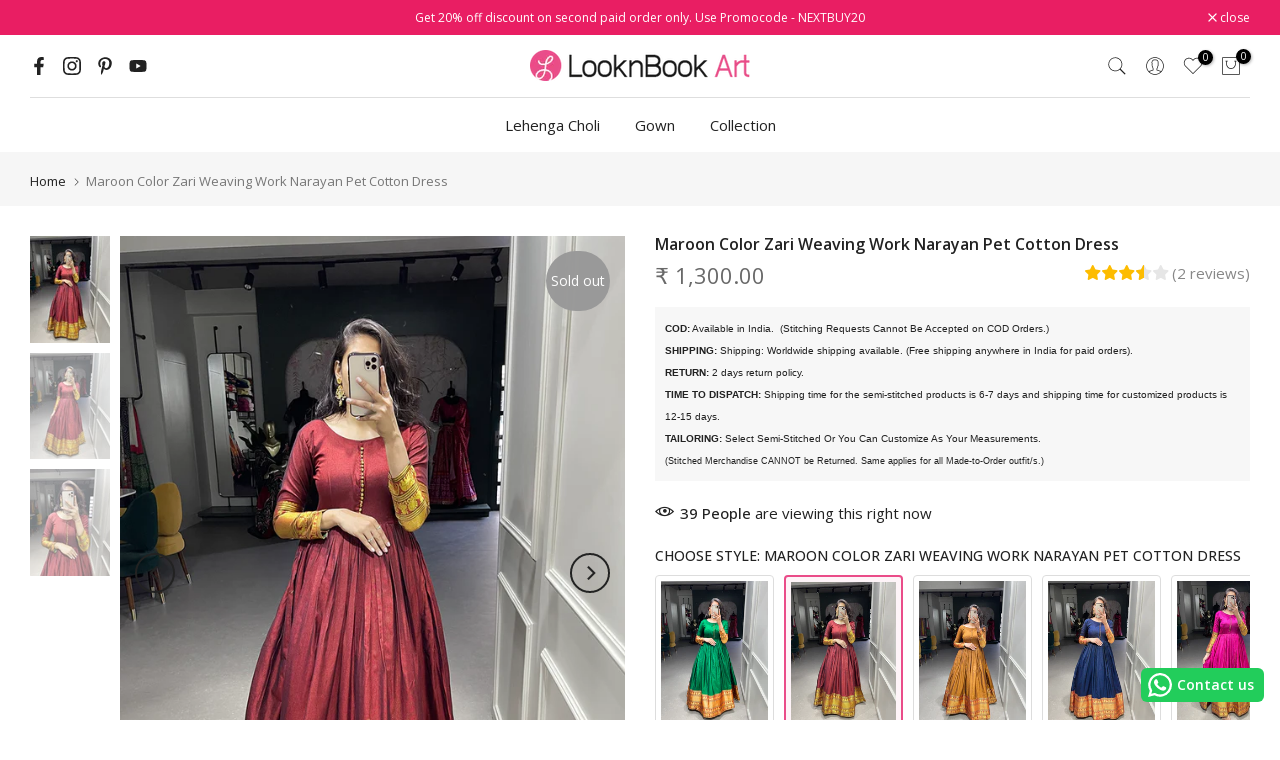

--- FILE ---
content_type: text/html; charset=utf-8
request_url: https://looknbookart.com/?section_id=search-hidden
body_size: 5768
content:
<div id="shopify-section-search-hidden" class="shopify-section"><div class="t4s-drawer__header">
   <span class="is--login" aria-hidden="false">Search Our Site</span>
   <button class="t4s-drawer__close" data-drawer-close aria-label="Close Search"><svg class="t4s-iconsvg-close" role="presentation" viewBox="0 0 16 14"><path d="M15 0L1 14m14 0L1 0" stroke="currentColor" fill="none" fill-rule="evenodd"></path></svg></button>
</div>
<form data-frm-search action="/search" method="get" class="t4s-mini-search__frm t4s-pr" role="search">
   <input type="hidden" name="type" value="product">
   <input type="hidden" name="options[unavailable_products]" value="last">
   <input type="hidden" name="options[prefix]" value="last"><div data-cat-search class="t4s-mini-search__cat">
         <select data-name="product_type">
           <option value="*">All Categories</option><option value="2 piece chaniya choli">2 piece chaniya choli</option><option value="2 piece lehenga dress">2 piece lehenga dress</option><option value="2025 chaniya choli">2025 chaniya choli</option><option value="amazon party wear saree">amazon party wear saree</option><option value="amazon readymade blouse">amazon readymade blouse</option><option value="banarasi lehenga">banarasi lehenga</option><option value="bandhani dupatta">bandhani dupatta</option><option value="bandhani gaji silk dupatta">bandhani gaji silk dupatta</option><option value="bandhani lehenga">bandhani lehenga</option><option value="bandhej design">bandhej design</option><option value="bandhej dupatta">bandhej dupatta</option><option value="bandhej printed lehenga">bandhej printed lehenga</option><option value="bandhej printed lehenga choli">bandhej printed lehenga choli</option><option value="bandhej with ajarkh printed choli">bandhej with ajarkh printed choli</option><option value="batwa bag">batwa bag</option><option value="beautiful saree">beautiful saree</option><option value="best chaniya choli">best chaniya choli</option><option value="best lehenga online">best lehenga online</option><option value="black chaniya choli">black chaniya choli</option><option value="black choli">black choli</option><option value="black crop top lehenga">black crop top lehenga</option><option value="black dress">black dress</option><option value="black dupatta">black dupatta</option><option value="black lehenga">black lehenga</option><option value="blouse design pattern">blouse design pattern</option><option value="blouse georgette">blouse georgette</option><option value="blouses for women">blouses for women</option><option value="blue color chaniya choli">blue color chaniya choli</option><option value="blue color saree">blue color saree</option><option value="blue dupatta combination">blue dupatta combination</option><option value="blue gown dress">blue gown dress</option><option value="blue jacquard dupatta">blue jacquard dupatta</option><option value="bollywood lehenga choli online shopping">bollywood lehenga choli online shopping</option><option value="bridal choli">bridal choli</option><option value="bridal lehenga choli">bridal lehenga choli</option><option value="bridal lehenga for reception">bridal lehenga for reception</option><option value="bridal lehenga for women">bridal lehenga for women</option><option value="bridesmaids lehenga">bridesmaids lehenga</option><option value="buy navratri chaniya choli online">buy navratri chaniya choli online</option><option value="chanderi chaniya choli">chanderi chaniya choli</option><option value="chanderi cotton lehenga">chanderi cotton lehenga</option><option value="chanderi lehenga choli">chanderi lehenga choli</option><option value="chaniya choli">chaniya choli</option><option value="chaniya choli design">chaniya choli design</option><option value="chaniya choli for garba">chaniya choli for garba</option><option value="chaniya choli for garba night">chaniya choli for garba night</option><option value="chaniya choli for navratri near me">chaniya choli for navratri near me</option><option value="chaniya choli for wedding">chaniya choli for wedding</option><option value="chaniya choli for women">chaniya choli for women</option><option value="chaniya choli online">chaniya choli online</option><option value="chiffon dupatta">chiffon dupatta</option><option value="chiffon kurti">chiffon kurti</option><option value="chiffon saree with price">chiffon saree with price</option><option value="chinon chaniya choli">chinon chaniya choli</option><option value="chinon lehenga">chinon lehenga</option><option value="chinon lehenga choli">chinon lehenga choli</option><option value="choli blouse design">choli blouse design</option><option value="chunri">chunri</option><option value="chunri dupatta">chunri dupatta</option><option value="Clothing">Clothing</option><option value="clutches">clutches</option><option value="co ord sets for women">co ord sets for women</option><option value="co ords sets">co ords sets</option><option value="co-ord set lehenga choli">co-ord set lehenga choli</option><option value="co-ord set navratri chaniya choli">co-ord set navratri chaniya choli</option><option value="cora chex lehenga choli">cora chex lehenga choli</option><option value="cord set">cord set</option><option value="cotton blouse flipkart">cotton blouse flipkart</option><option value="cotton blouse price">cotton blouse price</option><option value="cotton chaniya choli">cotton chaniya choli</option><option value="cotton choli">cotton choli</option><option value="cotton gown">cotton gown</option><option value="cotton kurti">cotton kurti</option><option value="cotton lehenga">cotton lehenga</option><option value="cotton lehenga choli">cotton lehenga choli</option><option value="cotton lehenga for wedding">cotton lehenga for wedding</option><option value="cotton saree blouse">cotton saree blouse</option><option value="cream lehenga">cream lehenga</option><option value="crop lehenga">crop lehenga</option><option value="crop lehenga design">crop lehenga design</option><option value="crop top">crop top</option><option value="crop top and lehenga">crop top and lehenga</option><option value="crop top designs for lehenga">crop top designs for lehenga</option><option value="crop top dress for indian wedding">crop top dress for indian wedding</option><option value="crop top for women">crop top for women</option><option value="crop top ki design">crop top ki design</option><option value="crop top lehenga">crop top lehenga</option><option value="crop top lehenga choli">crop top lehenga choli</option><option value="crop top lehenga design 2020">crop top lehenga design 2020</option><option value="crop top lehenga with dupatta">crop top lehenga with dupatta</option><option value="Dandiya Choli">Dandiya Choli</option><option value="dandiya special chaniya choli">dandiya special chaniya choli</option><option value="designer blouse">designer blouse</option><option value="designer choli">designer choli</option><option value="designer clutch">designer clutch</option><option value="designer crop top lehenga">designer crop top lehenga</option><option value="designer dress">designer dress</option><option value="designer kaftan">designer kaftan</option><option value="designer lehenga online">designer lehenga online</option><option value="designer saree">designer saree</option><option value="designer sarees for wedding party">designer sarees for wedding party</option><option value="dhavani set">dhavani set</option><option value="digital print chaniya choli">digital print chaniya choli</option><option value="digital printed chaniya choli">digital printed chaniya choli</option><option value="digital printed dupatta">digital printed dupatta</option><option value="digital printed saree">digital printed saree</option><option value="Dola silk gown">Dola silk gown</option><option value="dola silk lehenga choli">dola silk lehenga choli</option><option value="dola silk saree">dola silk saree</option><option value="dress">dress</option><option value="dress for women">dress for women</option><option value="Dresses">Dresses</option><option value="dupatta">dupatta</option><option value="dupatta flipkart">dupatta flipkart</option><option value="dupatta for half saree">dupatta for half saree</option><option value="dupatta for lehenga">dupatta for lehenga</option><option value="dupatta for lehenga online">dupatta for lehenga online</option><option value="dupatta for women">dupatta for women</option><option value="dupatta online">dupatta online</option><option value="dupatta printed">dupatta printed</option><option value="dupatta saree">dupatta saree</option><option value="dupatta white">dupatta white</option><option value="elegant gowns">elegant gowns</option><option value="embroidery work lehenga">embroidery work lehenga</option><option value="embroidery work lehenga choli">embroidery work lehenga choli</option><option value="fancy blouse">fancy blouse</option><option value="fancy dress">fancy dress</option><option value="fancy dupatta">fancy dupatta</option><option value="fancy saree">fancy saree</option><option value="festival dress">festival dress</option><option value="festival out fit">festival out fit</option><option value="festival outfit">festival outfit</option><option value="festive wear">festive wear</option><option value="flipkart long frock">flipkart long frock</option><option value="floral design lehenga">floral design lehenga</option><option value="floral gown">floral gown</option><option value="floral lehenga">floral lehenga</option><option value="floral lehenga choli">floral lehenga choli</option><option value="floral naira cut kurti">floral naira cut kurti</option><option value="floral printed choli">floral printed choli</option><option value="floral printed gown">floral printed gown</option><option value="floral printed saree">floral printed saree</option><option value="floral saree">floral saree</option><option value="floral saree online">floral saree online</option><option value="flower print dress">flower print dress</option><option value="foil printed lehenga choli">foil printed lehenga choli</option><option value="foil work lehenga">foil work lehenga</option><option value="gaji dupatta">gaji dupatta</option><option value="gaji silk bandhani dupatta online">gaji silk bandhani dupatta online</option><option value="gaji silk dupatta">gaji silk dupatta</option><option value="gaji silk lehenga">gaji silk lehenga</option><option value="gaji silk lehenga choli">gaji silk lehenga choli</option><option value="gamthi choli">gamthi choli</option><option value="gamthi collection">gamthi collection</option><option value="gamthi work blouse">gamthi work blouse</option><option value="gamthi work chaniya choli">gamthi work chaniya choli</option><option value="gamthi work choli">gamthi work choli</option><option value="gamthi work co ord set">gamthi work co ord set</option><option value="gamthi work dandiya choli">gamthi work dandiya choli</option><option value="gamthi work lehenga choli">gamthi work lehenga choli</option><option value="garba chaniya choli">garba chaniya choli</option><option value="garba chaniya choli online">garba chaniya choli online</option><option value="garba choli">garba choli</option><option value="garba night 2025">garba night 2025</option><option value="georgette blouse">georgette blouse</option><option value="Georgette chaniya choli">Georgette chaniya choli</option><option value="georgette crop top design">georgette crop top design</option><option value="georgette fabric lehenga">georgette fabric lehenga</option><option value="georgette frock">georgette frock</option><option value="georgette gown">georgette gown</option><option value="georgette gown amazon">georgette gown amazon</option><option value="georgette gown with dupatta">georgette gown with dupatta</option><option value="georgette ke gown">georgette ke gown</option><option value="georgette lehenga">georgette lehenga</option><option value="georgette lehenga choli">georgette lehenga choli</option><option value="georgette lehenga choli designs">georgette lehenga choli designs</option><option value="georgette long gown">georgette long gown</option><option value="georgette printed gown">georgette printed gown</option><option value="georgette saree">georgette saree</option><option value="georgette saree amazon">georgette saree amazon</option><option value="ghaghra choli">ghaghra choli</option><option value="ghaghra chunni">ghaghra chunni</option><option value="ghagra choli">ghagra choli</option><option value="ghagra choli designs">ghagra choli designs</option><option value="ghagra choli for wedding">ghagra choli for wedding</option><option value="ghagra choli for women">ghagra choli for women</option><option value="girls tops">girls tops</option><option value="golden dupatta">golden dupatta</option><option value="gown">gown</option><option value="gown collection">gown collection</option><option value="gown dress">gown dress</option><option value="gown dresses">gown dresses</option><option value="gown for women">gown for women</option><option value="gown frock">gown frock</option><option value="green color gown">green color gown</option><option value="green color saree">green color saree</option><option value="green lehenga">green lehenga</option><option value="grey color lehenga choli">grey color lehenga choli</option><option value="gujarati bandhej printed lehenga choli">gujarati bandhej printed lehenga choli</option><option value="gujrati collection">gujrati collection</option><option value="gujrati patola saree">gujrati patola saree</option><option value="haldi lehenga choli">haldi lehenga choli</option><option value="haldi outfit">haldi outfit</option><option value="haldi rasam dress">haldi rasam dress</option><option value="Haldi rasam gown">Haldi rasam gown</option><option value="haldi rasam lehenga choli">haldi rasam lehenga choli</option><option value="haldi rasham dress">haldi rasham dress</option><option value="half saree">half saree</option><option value="half saree lehenga choli">half saree lehenga choli</option><option value="half saree lehenga designs">half saree lehenga designs</option><option value="half saree model">half saree model</option><option value="Handbags">Handbags</option><option value="handbags for women">handbags for women</option><option value="haydrabadi collection">haydrabadi collection</option><option value="haydrabadi gown">haydrabadi gown</option><option value="heavy dupatta">heavy dupatta</option><option value="hotfix lehenga choli">hotfix lehenga choli</option><option value="Hyderabad lehenga choli">Hyderabad lehenga choli</option><option value="hyderabadi fashion">hyderabadi fashion</option><option value="hyderabadi lehenga choli">hyderabadi lehenga choli</option><option value="hyderabadi patola print">hyderabadi patola print</option><option value="ikkat patola printed chaniya choli">ikkat patola printed chaniya choli</option><option value="ikkat patola printed kaftan">ikkat patola printed kaftan</option><option value="ikkat patola printed l;ehenga choli">ikkat patola printed l;ehenga choli</option><option value="ikkat patola printed lehenga choli">ikkat patola printed lehenga choli</option><option value="indian collection">indian collection</option><option value="indian lehenga choli">indian lehenga choli</option><option value="indian naira cut">indian naira cut</option><option value="indian patola printed lehenga choli">indian patola printed lehenga choli</option><option value="indian saree">indian saree</option><option value="indian wear dress">indian wear dress</option><option value="indian wedding collection">indian wedding collection</option><option value="indian wedding lehenga choli">indian wedding lehenga choli</option><option value="indian wedding wear">indian wedding wear</option><option value="indian wedding wear saree">indian wedding wear saree</option><option value="jacquard dupatta">jacquard dupatta</option><option value="jacquard dupatta online">jacquard dupatta online</option><option value="jacquard lehenga choli">jacquard lehenga choli</option><option value="jacquard saree">jacquard saree</option><option value="jacquard silk">jacquard silk</option><option value="jacquard silk choli">jacquard silk choli</option><option value="jacquard silk gown">jacquard silk gown</option><option value="jacquard silk lehenga">jacquard silk lehenga</option><option value="kaftan">kaftan</option><option value="kaftan dress">kaftan dress</option><option value="kaftan dress myntra">kaftan dress myntra</option><option value="kaftan kurta">kaftan kurta</option><option value="kaftan online">kaftan online</option><option value="kaftan style dress">kaftan style dress</option><option value="kaftan top">kaftan top</option><option value="kaftan tops">kaftan tops</option><option value="kaftan tops amazon">kaftan tops amazon</option><option value="kaftan tops for ladies">kaftan tops for ladies</option><option value="kaftan tops myntra">kaftan tops myntra</option><option value="kaftans for women">kaftans for women</option><option value="kalamkari print lehenga choli">kalamkari print lehenga choli</option><option value="kalamkari printed dupatta">kalamkari printed dupatta</option><option value="kalamkari printed lehenga choli">kalamkari printed lehenga choli</option><option value="Kanchipuram lehenga choli">Kanchipuram lehenga choli</option><option value="kanjivaram lehenga choli">kanjivaram lehenga choli</option><option value="kanjivaram silk lehenga">kanjivaram silk lehenga</option><option value="Kashmiri printed lehenga choli">Kashmiri printed lehenga choli</option><option value="kerala saree">kerala saree</option><option value="khadi cotton dupatta">khadi cotton dupatta</option><option value="khadi cotton lehenga choli">khadi cotton lehenga choli</option><option value="kurti collection">kurti collection</option><option value="kurti design">kurti design</option><option value="Kurti plazo set">Kurti plazo set</option><option value="lacha">lacha</option><option value="lacha design">lacha design</option><option value="lacha dress">lacha dress</option><option value="ladies dupatta">ladies dupatta</option><option value="ladies lehenga choli">ladies lehenga choli</option><option value="lagadi patta saree">lagadi patta saree</option><option value="lancha dress for engagement">lancha dress for engagement</option><option value="lancha dress for wedding">lancha dress for wedding</option><option value="langa voni">langa voni</option><option value="latest chaniya choli">latest chaniya choli</option><option value="latest collection">latest collection</option><option value="latest collection 2023">latest collection 2023</option><option value="latest crop top lehenga designs 2021">latest crop top lehenga designs 2021</option><option value="latest saree design">latest saree design</option><option value="latest sarees with price">latest sarees with price</option><option value="lavender saree online">lavender saree online</option><option value="lehenga blouse design">lehenga blouse design</option><option value="lehenga choli">lehenga choli</option><option value="lehenga choli amazon">lehenga choli amazon</option><option value="lehenga choli design">lehenga choli design</option><option value="lehenga choli dress">lehenga choli dress</option><option value="lehenga choli for women">lehenga choli for women</option><option value="lehenga choli online">lehenga choli online</option><option value="lehenga choli online sale">lehenga choli online sale</option><option value="lehenga designs">lehenga designs</option><option value="lehenga dress for wedding">lehenga dress for wedding</option><option value="lehenga for women party wear">lehenga for women party wear</option><option value="lehenga in trend 2021">lehenga in trend 2021</option><option value="lehenga in trend 2023">lehenga in trend 2023</option><option value="lehenga ka design">lehenga ka design</option><option value="lehenga ki design">lehenga ki design</option><option value="lehenga look for wedding party">lehenga look for wedding party</option><option value="lehenga online">lehenga online</option><option value="lehenga online shopping">lehenga online shopping</option><option value="lehenga two piece">lehenga two piece</option><option value="lehenga with choli">lehenga with choli</option><option value="lehenga with crop top">lehenga with crop top</option><option value="lehenga without dupatta">lehenga without dupatta</option><option value="leheriya lehenga choli">leheriya lehenga choli</option><option value="leheriya printed choli">leheriya printed choli</option><option value="lengha dress">lengha dress</option><option value="long dress">long dress</option><option value="long dresses for women">long dresses for women</option><option value="long evening gowns">long evening gowns</option><option value="long frock">long frock</option><option value="long gown for women">long gown for women</option><option value="lucknowi dupatta">lucknowi dupatta</option><option value="lucknowi lehenga choli">lucknowi lehenga choli</option><option value="lucknowi work lehenga choli">lucknowi work lehenga choli</option><option value="maharashtra dress">maharashtra dress</option><option value="maharashtra lehenga choli">maharashtra lehenga choli</option><option value="maharashtrian lehenga">maharashtrian lehenga</option><option value="manipuri tussar saree">manipuri tussar saree</option><option value="marathi culture">marathi culture</option><option value="marathi lehenga choli">marathi lehenga choli</option><option value="marathi look">marathi look</option><option value="maroon color lehenga">maroon color lehenga</option><option value="maroon color lehenga choli">maroon color lehenga choli</option><option value="meesho lehenga choli">meesho lehenga choli</option><option value="mehandi lehenga">mehandi lehenga</option><option value="Mehendi color gown">Mehendi color gown</option><option value="mehendi color saree">mehendi color saree</option><option value="mehendi lehenga">mehendi lehenga</option><option value="Mehendi rasam lehenga choli">Mehendi rasam lehenga choli</option><option value="mehndi color lehenga choli">mehndi color lehenga choli</option><option value="melanin silk saree">melanin silk saree</option><option value="mirror work lehenga choli">mirror work lehenga choli</option><option value="multiple chaniya choli">multiple chaniya choli</option><option value="mustard color lehenga choli">mustard color lehenga choli</option><option value="myntra anarkali gown">myntra anarkali gown</option><option value="myntra lehenga choli">myntra lehenga choli</option><option value="myntra readymade blouse">myntra readymade blouse</option><option value="naira cut kurti">naira cut kurti</option><option value="navratri black color lehenga choli">navratri black color lehenga choli</option><option value="navratri chaniya choli">navratri chaniya choli</option><option value="navratri chaniya choli near me">navratri chaniya choli near me</option><option value="navratri choli">navratri choli</option><option value="navratri collection">navratri collection</option><option value="navratri garba dress">navratri garba dress</option><option value="navratri ghagra">navratri ghagra</option><option value="navratri ghagra choli">navratri ghagra choli</option><option value="navratri lehenga choli">navratri lehenga choli</option><option value="navratri look">navratri look</option><option value="navratri outfit">navratri outfit</option><option value="navratri special chaniya choli">navratri special chaniya choli</option><option value="navy blue color kaftan">navy blue color kaftan</option><option value="navy blue lehenga choli">navy blue lehenga choli</option><option value="navy blue saree">navy blue saree</option><option value="neem silk lehenga choli">neem silk lehenga choli</option><option value="net crop top lehenga">net crop top lehenga</option><option value="net lehenga">net lehenga</option><option value="net lehenga designs 2021">net lehenga designs 2021</option><option value="new collection dupatta">new collection dupatta</option><option value="new lehenga choli">new lehenga choli</option><option value="new saree design 2021">new saree design 2021</option><option value="nichayathartham lehenga">nichayathartham lehenga</option><option value="onam collection">onam collection</option><option value="online lacha">online lacha</option><option value="orange color lehenga choli">orange color lehenga choli</option><option value="orange lehenga">orange lehenga</option><option value="organza chex gown">organza chex gown</option><option value="organza fabric saree">organza fabric saree</option><option value="organza gown">organza gown</option><option value="organza lehenga choli">organza lehenga choli</option><option value="organza saree">organza saree</option><option value="organza sarees online">organza sarees online</option><option value="organza shirt">organza shirt</option><option value="organza silk saree">organza silk saree</option><option value="paithani border lehenga">paithani border lehenga</option><option value="paithani bridal lehenga">paithani bridal lehenga</option><option value="paithani dupatta online">paithani dupatta online</option><option value="paithani ghagra">paithani ghagra</option><option value="paithani lehenga">paithani lehenga</option><option value="Paithani Lehenga Choli">Paithani Lehenga Choli</option><option value="paithani pattu lehenga">paithani pattu lehenga</option><option value="paithani saree">paithani saree</option><option value="Paithani saree lehenga">Paithani saree lehenga</option><option value="paithani silk lehenga">paithani silk lehenga</option><option value="paithani style">paithani style</option><option value="panjabi suit">panjabi suit</option><option value="party lehenga">party lehenga</option><option value="party wear crop top lehenga">party wear crop top lehenga</option><option value="party wear dress">party wear dress</option><option value="party wear gown">party wear gown</option><option value="party wear kurti">party wear kurti</option><option value="party wear lehenga">party wear lehenga</option><option value="party wear lehenga choli">party wear lehenga choli</option><option value="party wear lehenga designs">party wear lehenga designs</option><option value="party wear saree">party wear saree</option><option value="party wear saree new design 2021">party wear saree new design 2021</option><option value="party wear sarees online">party wear sarees online</option><option value="patola chaniya choli">patola chaniya choli</option><option value="Patola design">Patola design</option><option value="patola dupatta">patola dupatta</option><option value="patola lehenga">patola lehenga</option><option value="patola lehenga choli">patola lehenga choli</option><option value="patola print chaniya choli">patola print chaniya choli</option><option value="patola print lehenga">patola print lehenga</option><option value="patola printed chaniya choli">patola printed chaniya choli</option><option value="patola printed dupatta">patola printed dupatta</option><option value="patola printed lehenga choli">patola printed lehenga choli</option><option value="patola printed saree">patola printed saree</option><option value="pattu lehenga">pattu lehenga</option><option value="pattu lehenga choli">pattu lehenga choli</option><option value="pattu lehenga voni">pattu lehenga voni</option><option value="pavadai dhavani set">pavadai dhavani set</option><option value="peach color lehenga">peach color lehenga</option><option value="phulkari dupatta">phulkari dupatta</option><option value="Pichwai Patola Printed Choli">Pichwai Patola Printed Choli</option><option value="pink color lehenga choli">pink color lehenga choli</option><option value="pink gaji silk dupatta">pink gaji silk dupatta</option><option value="pink jacquard dupatta">pink jacquard dupatta</option><option value="pink printed dupatta">pink printed dupatta</option><option value="pista color gown">pista color gown</option><option value="pista colour silk saree">pista colour silk saree</option><option value="pista green colour saree">pista green colour saree</option><option value="pista lehenga choli">pista lehenga choli</option><option value="plain lehenga choli">plain lehenga choli</option><option value="plain with gotta patti lehenga choli">plain with gotta patti lehenga choli</option><option value="potli bags">potli bags</option><option value="printed dupatta">printed dupatta</option><option value="Printed gown">Printed gown</option><option value="printed lehenga">printed lehenga</option><option value="printed lehenga choli">printed lehenga choli</option><option value="pure chinon dupatta">pure chinon dupatta</option><option value="pure gaji silk dupatta">pure gaji silk dupatta</option><option value="pure viscose saree">pure viscose saree</option><option value="purple color lehenga choli">purple color lehenga choli</option><option value="purple color saree">purple color saree</option><option value="purse">purse</option><option value="Rajasthani Lehenga Choli">Rajasthani Lehenga Choli</option><option value="rajwadi chanderi silk choli">rajwadi chanderi silk choli</option><option value="rangoli silk gown">rangoli silk gown</option><option value="rangoli silk saree">rangoli silk saree</option><option value="rani pink gaji silk dupatta">rani pink gaji silk dupatta</option><option value="rani pink lehenga choli">rani pink lehenga choli</option><option value="rayon chaniya choli">rayon chaniya choli</option><option value="rayon lehenga choli">rayon lehenga choli</option><option value="readymade blouse fancy">readymade blouse fancy</option><option value="readymade blouse flipkart">readymade blouse flipkart</option><option value="readymade blouse price">readymade blouse price</option><option value="readymade designer blouse">readymade designer blouse</option><option value="readymade designer blouse online">readymade designer blouse online</option><option value="readymade fancy blouse">readymade fancy blouse</option><option value="readymade lehenga blouse">readymade lehenga blouse</option><option value="readymade silk blouse">readymade silk blouse</option><option value="reception lehenga design">reception lehenga design</option><option value="reception lehenga look">reception lehenga look</option><option value="red color choli">red color choli</option><option value="red color dupatta">red color dupatta</option><option value="red color lehenga choli">red color lehenga choli</option><option value="red colour saree">red colour saree</option><option value="red cotton blouse">red cotton blouse</option><option value="red lehenga choli">red lehenga choli</option><option value="red saree online">red saree online</option><option value="round kurti">round kurti</option><option value="sadi ka design">sadi ka design</option><option value="salwar suits">salwar suits</option><option value="sangeet lehenga">sangeet lehenga</option><option value="Saree">Saree</option><option value="saree blouse designs">saree blouse designs</option><option value="saree collection">saree collection</option><option value="saree dress design">saree dress design</option><option value="saree for wedding">saree for wedding</option><option value="saree for wedding guest">saree for wedding guest</option><option value="saree for wedding party">saree for wedding party</option><option value="saree green colour">saree green colour</option><option value="saree mehndi colour">saree mehndi colour</option><option value="saree navy blue colour">saree navy blue colour</option><option value="saree online">saree online</option><option value="saree orange colour">saree orange colour</option><option value="saree red colour">saree red colour</option><option value="saree shopping">saree shopping</option><option value="saree style for wedding">saree style for wedding</option><option value="saree wine colour">saree wine colour</option><option value="sarees">sarees</option><option value="sarees online">sarees online</option><option value="Saris & Lehengas">Saris & Lehengas</option><option value="satin lehenga designs">satin lehenga designs</option><option value="satin saree">satin saree</option><option value="satin silk sarees online">satin silk sarees online</option><option value="see green color choli">see green color choli</option><option value="Semi Gaji Satin">Semi Gaji Satin</option><option value="semi gaji satin saree">semi gaji satin saree</option><option value="sequins and embroidery work chaniya choli">sequins and embroidery work chaniya choli</option><option value="sequins work lehenga choli">sequins work lehenga choli</option><option value="sequins work saree">sequins work saree</option><option value="shibori printed lehenga choli">shibori printed lehenga choli</option><option value="shimmer choli">shimmer choli</option><option value="shirt">shirt</option><option value="silk crepe chaniya choli">silk crepe chaniya choli</option><option value="silk dupatta">silk dupatta</option><option value="silk dupatta flipkart">silk dupatta flipkart</option><option value="silk dupatta online">silk dupatta online</option><option value="silk fabric for lehenga">silk fabric for lehenga</option><option value="silk gown">silk gown</option><option value="silk lehenga">silk lehenga</option><option value="silk lehenga choli">silk lehenga choli</option><option value="silk lehenga designs 2020">silk lehenga designs 2020</option><option value="silk lehenga online">silk lehenga online</option><option value="silk printed lehenga">silk printed lehenga</option><option value="silk saree">silk saree</option><option value="silk sarees">silk sarees</option><option value="simple and beautiful lehenga choli">simple and beautiful lehenga choli</option><option value="simple and latest saree">simple and latest saree</option><option value="simple blouse designs">simple blouse designs</option><option value="simple lehenga">simple lehenga</option><option value="simple lehenga choli">simple lehenga choli</option><option value="simple saree">simple saree</option><option value="sky blue colour saree">sky blue colour saree</option><option value="sky blue jacquard dupatta">sky blue jacquard dupatta</option><option value="sky blue saree look">sky blue saree look</option><option value="south choli">south choli</option><option value="south collection">south collection</option><option value="south culture">south culture</option><option value="south dress">south dress</option><option value="south dresses">south dresses</option><option value="south indian collection">south indian collection</option><option value="south indian dress">south indian dress</option><option value="south indian lehenga choli">south indian lehenga choli</option><option value="south indian look">south indian look</option><option value="south indian saree">south indian saree</option><option value="south lehenga collection">south lehenga collection</option><option value="south women fashion">south women fashion</option><option value="stylish saree">stylish saree</option><option value="stylist collection">stylist collection</option><option value="summer wear collection">summer wear collection</option><option value="tabby silk lehenga choli">tabby silk lehenga choli</option><option value="top and lehenga">top and lehenga</option><option value="tops">tops</option><option value="Tow Piece Lehenga Choli">Tow Piece Lehenga Choli</option><option value="trading choli">trading choli</option><option value="trading lehenga choli">trading lehenga choli</option><option value="traditional chaniya choli">traditional chaniya choli</option><option value="traditional collection">traditional collection</option><option value="traditional dress">traditional dress</option><option value="traditional gown">traditional gown</option><option value="traditional half saree lehenga">traditional half saree lehenga</option><option value="traditional lehenga choli">traditional lehenga choli</option><option value="traditional saree">traditional saree</option><option value="trending collection">trending collection</option><option value="trendy lehenga">trendy lehenga</option><option value="tussar silk dupatta">tussar silk dupatta</option><option value="tussar silk lehenga choli">tussar silk lehenga choli</option><option value="two piece gamthi work lehenga choli">two piece gamthi work lehenga choli</option><option value="two piece ghagra">two piece ghagra</option><option value="two piece lehenga">two piece lehenga</option><option value="two piece lehenga choli">two piece lehenga choli</option><option value="vichitra silk choli">vichitra silk choli</option><option value="vichitra silk lehenga choli">vichitra silk lehenga choli</option><option value="weaving work saree">weaving work saree</option><option value="wedding collection">wedding collection</option><option value="wedding dresses for women">wedding dresses for women</option><option value="wedding dupatta">wedding dupatta</option><option value="wedding gown">wedding gown</option><option value="wedding lehenga">wedding lehenga</option><option value="wedding lehenga choli">wedding lehenga choli</option><option value="wedding saree">wedding saree</option><option value="wedding saree collection">wedding saree collection</option><option value="wedding south indian lehenga choli">wedding south indian lehenga choli</option><option value="Wedding Wear Dupatta">Wedding Wear Dupatta</option><option value="wedding wear gown">wedding wear gown</option><option value="wedding wear lehenga">wedding wear lehenga</option><option value="wedding wear lehenga choli">wedding wear lehenga choli</option><option value="wedding wear saree">wedding wear saree</option><option value="weeding wear saree">weeding wear saree</option><option value="western wear dress">western wear dress</option><option value="white color dola silk saree">white color dola silk saree</option><option value="white cotton blouse">white cotton blouse</option><option value="white designer saree">white designer saree</option><option value="white dress">white dress</option><option value="white dupatta">white dupatta</option><option value="white gown dress">white gown dress</option><option value="white kurti">white kurti</option><option value="white lehenga choli">white lehenga choli</option><option value="white tunic">white tunic</option><option value="women collection">women collection</option><option value="women lehenga choli">women lehenga choli</option><option value="yellow blouse">yellow blouse</option><option value="yellow colour lehenga">yellow colour lehenga</option><option value="yellow crop top">yellow crop top</option><option value="yellow dola silk gown">yellow dola silk gown</option><option value="yellow lehenga">yellow lehenga</option><option value="yellow lehenga for haldi">yellow lehenga for haldi</option><option value="yellow readymade blouse">yellow readymade blouse</option><option value="yeola paithani">yeola paithani</option><option value="yeola paithani online shopping">yeola paithani online shopping</option><option value="yeola semi paithani">yeola semi paithani</option><option value="zari border saree">zari border saree</option><option value="zari weaving work dress">zari weaving work dress</option><option value="zari weaving work gown">zari weaving work gown</option><option value="zari weaving work lehenga choli">zari weaving work lehenga choli</option></select>
     </div><div class="t4s-mini-search__btns t4s-pr t4s-oh">
      <input data-input-search class="t4s-mini-search__input" autocomplete="off" type="text" name="q" placeholder="Search">
      <button data-submit-search class="t4s-mini-search__submit t4s-btn-loading__svg" type="submit">
         <svg class="t4s-btn-op0" viewBox="0 0 18 19" width="16"><path fill-rule="evenodd" clip-rule="evenodd" d="M11.03 11.68A5.784 5.784 0 112.85 3.5a5.784 5.784 0 018.18 8.18zm.26 1.12a6.78 6.78 0 11.72-.7l5.4 5.4a.5.5 0 11-.71.7l-5.41-5.4z" fill="currentColor"></path></svg>
         <div class="t4s-loading__spinner t4s-dn">
            <svg width="16" height="16" aria-hidden="true" focusable="false" role="presentation" class="t4s-svg__spinner" viewBox="0 0 66 66" xmlns="http://www.w3.org/2000/svg"><circle class="t4s-path" fill="none" stroke-width="6" cx="33" cy="33" r="30"></circle></svg>
         </div>
      </button>
   </div></form><div data-title-search class="t4s-mini-search__title">Need some inspiration?</div><div class="t4s-drawer__content">
   <div class="t4s-drawer__main">
      <div data-t4s-scroll-me class="t4s-drawer__scroll t4s-current-scrollbar">

         <div data-skeleton-search class="t4s-skeleton_wrap t4s-dn"><div class="t4s-row t4s-space-item-inner">
               <div class="t4s-col-auto t4s-col-item t4s-widget_img_pr"><div class="t4s-skeleton_img"></div></div>
               <div class="t4s-col t4s-col-item t4s-widget_if_pr"><div class="t4s-skeleton_txt1"></div><div class="t4s-skeleton_txt2"></div></div>
            </div><div class="t4s-row t4s-space-item-inner">
               <div class="t4s-col-auto t4s-col-item t4s-widget_img_pr"><div class="t4s-skeleton_img"></div></div>
               <div class="t4s-col t4s-col-item t4s-widget_if_pr"><div class="t4s-skeleton_txt1"></div><div class="t4s-skeleton_txt2"></div></div>
            </div><div class="t4s-row t4s-space-item-inner">
               <div class="t4s-col-auto t4s-col-item t4s-widget_img_pr"><div class="t4s-skeleton_img"></div></div>
               <div class="t4s-col t4s-col-item t4s-widget_if_pr"><div class="t4s-skeleton_txt1"></div><div class="t4s-skeleton_txt2"></div></div>
            </div><div class="t4s-row t4s-space-item-inner">
               <div class="t4s-col-auto t4s-col-item t4s-widget_img_pr"><div class="t4s-skeleton_img"></div></div>
               <div class="t4s-col t4s-col-item t4s-widget_if_pr"><div class="t4s-skeleton_txt1"></div><div class="t4s-skeleton_txt2"></div></div>
            </div></div>
         <div data-results-search class="t4s-mini-search__content t4s_ratioadapt"><div class="t4s-row t4s-space-item-inner t4s-widget__pr">
	<div class="t4s-col-item t4s-col t4s-widget_img_pr"><a class="t4s-d-block t4s-pr t4s-oh t4s_ratio t4s-bg-11" href="/products/green-color-dyeing-with-lagdi-patta-gaji-silk-lehenga-choli" style="background: url(//looknbookart.com/cdn/shop/files/green-color-pure-gaji-silk-lehenga-choli-by-looknbook-art.jpg?v=1684583869&width=1);--aspect-ratioapt: 0.7501875468867217">
				<img class="lazyloadt4s" data-src="//looknbookart.com/cdn/shop/files/green-color-pure-gaji-silk-lehenga-choli-by-looknbook-art.jpg?v=1684583869&width=1" data-widths="[100,200,400,600,700,800,900,1000,1200,1400,1600]" data-optimumx="2" data-sizes="auto" src="[data-uri]" width="1000" height="1333" alt="Green Color Dyeing With Lagdi Patta Gaji Silk Lehenga Choli">
			</a></div>
	<div class="t4s-col-item t4s-col t4s-widget_if_pr">
		<a href="/products/green-color-dyeing-with-lagdi-patta-gaji-silk-lehenga-choli" class="t4s-d-block t4s-widget__pr-title">Green Color Dyeing With Lagdi Patta Gaji Silk Lehenga Choli</a><div class="t4s-widget__pr-price"data-pr-price data-product-price><span class="t4s-price__sale"><span class=money> ₹ 3,500.00 </span> – <span class=money> ₹ 4,300.00 </span></span></div></div>
</div>
 <div class="t4s-row t4s-space-item-inner t4s-widget__pr">
	<div class="t4s-col-item t4s-col t4s-widget_img_pr"><a class="t4s-d-block t4s-pr t4s-oh t4s_ratio t4s-bg-11" href="/products/salmon-color-dyeing-with-lagdi-patta-gaji-silk-lehenga-choli" style="background: url(//looknbookart.com/cdn/shop/files/red-color-pure-gaji-silk-lehenga-choli-by-looknbook-art.jpg?v=1684582016&width=1);--aspect-ratioapt: 0.7501875468867217">
				<img class="lazyloadt4s" data-src="//looknbookart.com/cdn/shop/files/red-color-pure-gaji-silk-lehenga-choli-by-looknbook-art.jpg?v=1684582016&width=1" data-widths="[100,200,400,600,700,800,900,1000,1200,1400,1600]" data-optimumx="2" data-sizes="auto" src="[data-uri]" width="1000" height="1333" alt="Salmon Color Dyeing With Lagdi Patta Gaji Silk Lehenga Choli">
			</a></div>
	<div class="t4s-col-item t4s-col t4s-widget_if_pr">
		<a href="/products/salmon-color-dyeing-with-lagdi-patta-gaji-silk-lehenga-choli" class="t4s-d-block t4s-widget__pr-title">Salmon Color Dyeing With Lagdi Patta Gaji Silk Lehenga Choli</a><div class="t4s-widget__pr-price"data-pr-price data-product-price><span class="t4s-price__sale"><span class=money> ₹ 3,500.00 </span> – <span class=money> ₹ 4,300.00 </span></span></div></div>
</div>
 </div>
      </div>
   </div></div></div>

--- FILE ---
content_type: text/css
request_url: https://looknbookart.com/cdn/shop/t/4/assets/custom.css?v=115738989586186994721745831623
body_size: 433
content:
.t4s-product__info-wrapper span.t4s-badge-price{background:#ea4c89;color:#fff!important}.t4s-footer-content a{border-bottom:none!important}.t4s-mb__menu li.t4s-menu-item.t4s-item-level-1 a{color:#777}.page-head h1.cw{color:#000;margin:0}.at-share-btn-elements{text-align:left!important}.cod-checker h3.cod-ttile{font-size:16px;margin-bottom:10px!important}.shopify-policy__container{max-width:initial!important;margin-top:0!important;border-top:1px solid #ededed;padding-top:15px}.shopify-policy__container h1,.shopify-policy__container h3{font-size:18px;text-transform:uppercase}.pr_animated.done.mt__30.pr_grid_item{padding:0 3px}#shopify-section-product-recommendations .product-extra .pr_animated.done.mt__30.pr_grid_item,#shopify-section-recently_viewed .pr_animated.done.mt__30.pr_grid_item{padding:0 15px}.title-new{text-align:center;font-size:13px;line-height:13px;padding-top:5px;text-transform:capitalize}.type_instagram_shop .d-sm-block{display:none}.nt_fk_canvas{z-index:9999}.product__policies.rte.cb{display:none}.std pre{margin-bottom:0!important}.product-quickview .entry-summary>:not(:last-child),.sp-single .entry-summary>:not(:last-child),.type_featured-product .entry-summary>:not(:last-child){margin-bottom:15px}.variations.mb__40{margin-bottom:20px}.extra-link.mt__35.fwsb{margin-top:20px;margin-bottom:10px}.bg_color_chiku{background-color:peru}.bg_color_cream{background-color:wheat}.bg_color_dusty-pink{background-color:#ffb6c1}.bg_color_firozi{background-color:#00bfff}.bg_color_golden{background-color:gold}.bg_color_grey{background-color:gray}.bg_color_green{background-color:green}.bg_color_lavender{background-color:#d8bfd8}.bg_color_magenta{background-color:#f0f}.bg_color_maroon{background-color:maroon}.bg_color_mehendi{background-color:olive}.bg_color_mustard{background-color:#ec9734}.bg_color_navy-blue{background-color:navy}.bg_color_off-white{background-color:#fffacd}.bg_color_wine{background-color:#7c214a}.bg_color_yellow{background-color:#ff0}.bg_color_blue{background-color:#00f}.bg_color_onion{background-color:#db7093}.bg_color_orange{background-color:orange}.bg_color_parrot{background-color:#9acd32}.bg_color_peach{background-color:coral}.bg_color_pink{background-color:pink}.bg_color_pista{background-color:#98fb98}.bg_color_purple{background-color:purple}.bg_color_red{background-color:red}.bg_color_royal-blue{background-color:#4169e1}.bg_color_sky-blue{background-color:#87ceeb}p.note-stitch{color:red}.tracknow{color:#ea4c89!important}.tracknow:hover{color:#000!important}@media (min-width: 1025px){.wrap_filter .col-12.col-md-3.widget{MAX-WIDTH:20%!important;flex:0 0 20%}}@media (max-width: 1024px){a.t4s-cat-title{padding:0 10px!important}.t4s-cate-wrapper span.t4s-text{font-size:75%}}@media (max-width: 767px){#nt_wrapper .nt_se_1581993333344{margin-right:0!important}a.t4s-cat-title{padding:0 10px!important}.t4s-cate-wrapper span.t4s-text{font-size:75%}.mt__30.nt_cats_holder{margin-top:10px!important}.cat_design_1 .cat_grid_item__wrapper,.cat_design_4 .cat_grid_item__wrapper,.cat_design_6 .cat_grid_item__wrapper,.cat_design_7 .cat_grid_item__wrapper{bottom:5px!important;padding:4px 10px}.type_instagram_shop .d-sm-block{display:block}.type_instagram_shop .d-sm-block i.facl.facl-instagram,.flickity-button{display:none}.mt__30{margin-top:10px!important}#shopify-section-instagram_shop2{margin-bottom:7px}.footer_collapse_true .row>.mb__50{margin-bottom:10px}.pt__80{padding-top:40px}}
/*# sourceMappingURL=/cdn/shop/t/4/assets/custom.css.map?v=115738989586186994721745831623 */


--- FILE ---
content_type: text/javascript
request_url: https://looknbookart.com/cdn/shop/t/4/assets/custom.js?v=123719984715556184701726816527
body_size: -416
content:
jQuery_T4NT(document).ready(function($){$(document).on("variant:changed",function(evt){})});
//# sourceMappingURL=/cdn/shop/t/4/assets/custom.js.map?v=123719984715556184701726816527
